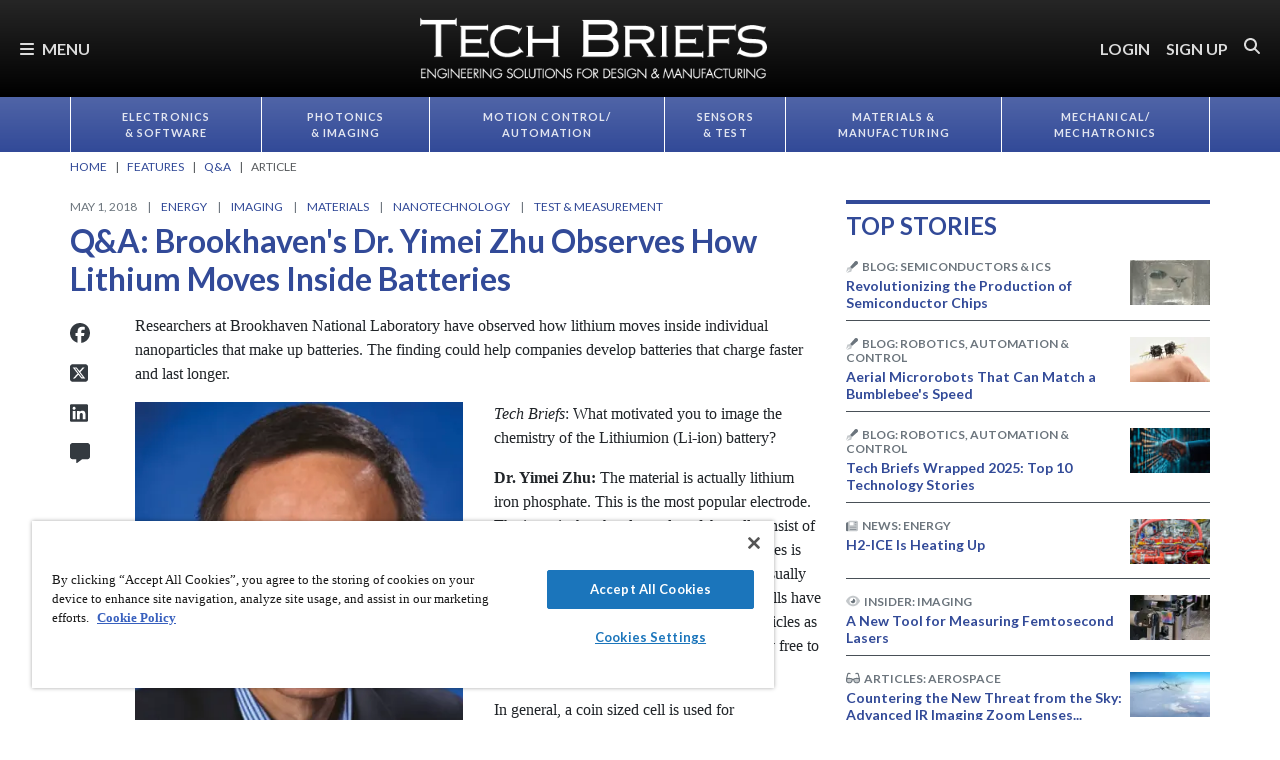

--- FILE ---
content_type: text/html; charset=utf-8
request_url: https://www.google.com/recaptcha/api2/aframe
body_size: 183
content:
<!DOCTYPE HTML><html><head><meta http-equiv="content-type" content="text/html; charset=UTF-8"></head><body><script nonce="hli1umlyzI4wXjCJGDSvEQ">/** Anti-fraud and anti-abuse applications only. See google.com/recaptcha */ try{var clients={'sodar':'https://pagead2.googlesyndication.com/pagead/sodar?'};window.addEventListener("message",function(a){try{if(a.source===window.parent){var b=JSON.parse(a.data);var c=clients[b['id']];if(c){var d=document.createElement('img');d.src=c+b['params']+'&rc='+(localStorage.getItem("rc::a")?sessionStorage.getItem("rc::b"):"");window.document.body.appendChild(d);sessionStorage.setItem("rc::e",parseInt(sessionStorage.getItem("rc::e")||0)+1);localStorage.setItem("rc::h",'1769200265600');}}}catch(b){}});window.parent.postMessage("_grecaptcha_ready", "*");}catch(b){}</script></body></html>

--- FILE ---
content_type: text/css
request_url: https://tags.srv.stackadapt.com/sa.css
body_size: 35
content:
:root {
    --sa-uid: 'AQAKILa2xVWewCk8oPKsQvS9P9Gb-ppSCIi_X8J3AavhrIykELcBGAQghbXPywYwAToE_kXKCEIEECjUa1AB';
}